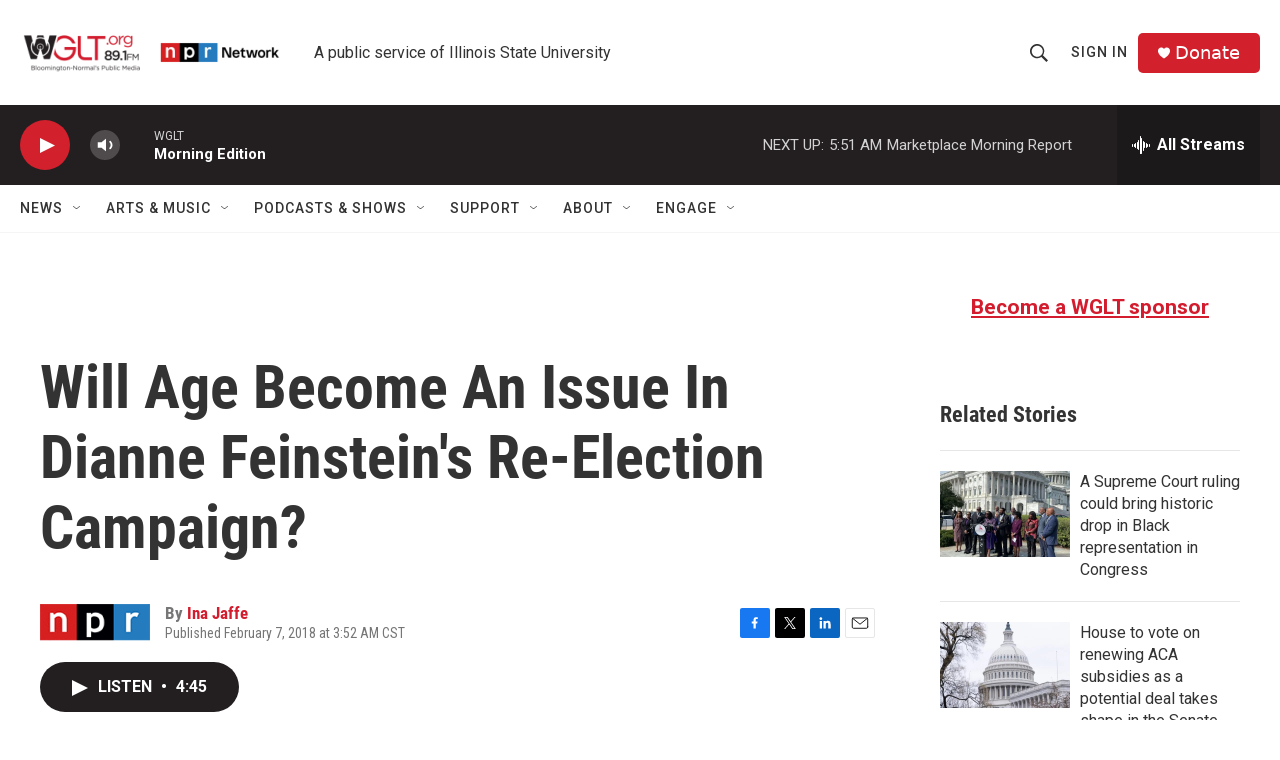

--- FILE ---
content_type: text/html; charset=utf-8
request_url: https://www.google.com/recaptcha/api2/aframe
body_size: 268
content:
<!DOCTYPE HTML><html><head><meta http-equiv="content-type" content="text/html; charset=UTF-8"></head><body><script nonce="XlMEV8UMqzld4NRBtMsQ8Q">/** Anti-fraud and anti-abuse applications only. See google.com/recaptcha */ try{var clients={'sodar':'https://pagead2.googlesyndication.com/pagead/sodar?'};window.addEventListener("message",function(a){try{if(a.source===window.parent){var b=JSON.parse(a.data);var c=clients[b['id']];if(c){var d=document.createElement('img');d.src=c+b['params']+'&rc='+(localStorage.getItem("rc::a")?sessionStorage.getItem("rc::b"):"");window.document.body.appendChild(d);sessionStorage.setItem("rc::e",parseInt(sessionStorage.getItem("rc::e")||0)+1);localStorage.setItem("rc::h",'1767866974560');}}}catch(b){}});window.parent.postMessage("_grecaptcha_ready", "*");}catch(b){}</script></body></html>